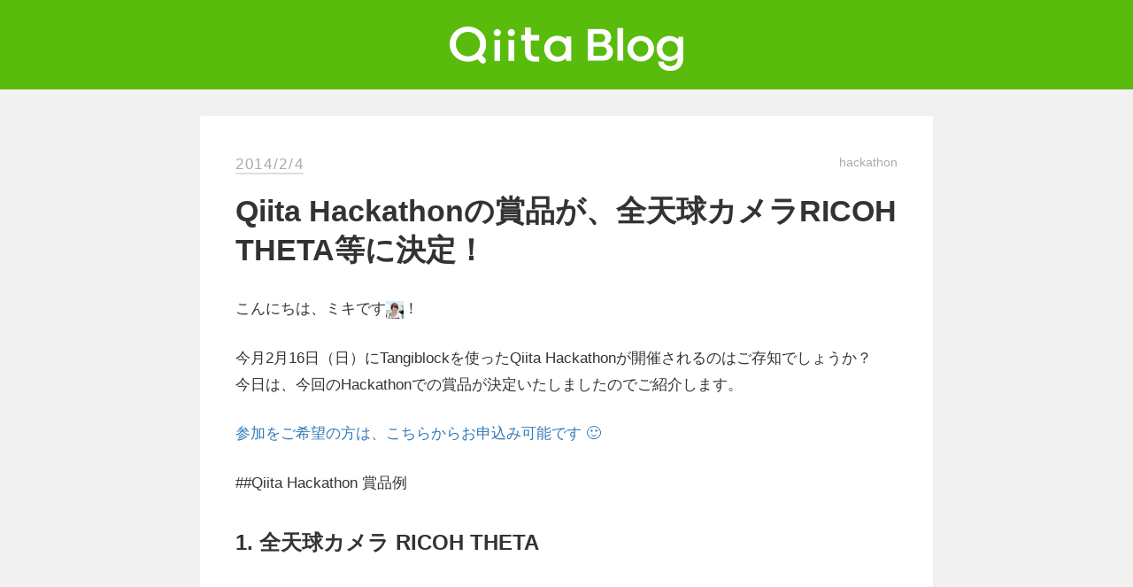

--- FILE ---
content_type: text/html; charset=UTF-8
request_url: https://blog.qiita.com/75574445349-2/
body_size: 5698
content:
<!doctype html><html lang="ja"><head><meta charset="UTF-8"><meta name="viewport" content="width=device-width, initial-scale=1"><link rel="profile" href="https://gmpg.org/xfn/11">  <script async src="https://www.googletagmanager.com/gtag/js?id=G-MTZVQPWH95"></script> <script>window.dataLayer = window.dataLayer || [];
		function gtag(){dataLayer.push(arguments);}
		gtag('js', new Date());

		gtag('config', 'G-MTZVQPWH95');</script> 
  <script async='async' src='https://www.googletagservices.com/tag/js/gpt.js'></script> <script>var googletag = googletag || {};
        googletag.cmd = googletag.cmd || [];</script> <script>googletag.cmd.push(function() {
        googletag.defineSlot('/383564218/qiitablog_300x250', [[336, 280], [300, 250]], 'div-gpt-ad-1556794443905-0').addService(googletag.pubads());
        googletag.pubads().enableSingleRequest();
        googletag.enableServices();
        });</script> <meta name="google-site-verification" content="kf2jpNgPoykHMNoGo5-wDAWAesWhvogvbwOg4kKsXWc" /><meta name='robots' content='index, follow, max-image-preview:large, max-snippet:-1, max-video-preview:-1' /><link media="all" href="https://blog.qiita.com/wp-content/cache/autoptimize/css/autoptimize_67f9ef0a739994a4f752287fabb3cef5.css" rel="stylesheet" /><title>Qiita Hackathonの賞品が、全天球カメラRICOH THETA等に決定！ - Qiita Blog</title><link rel="canonical" href="https://52.194.89.81/75574445349-2/" /><meta property="og:locale" content="ja_JP" /><meta property="og:type" content="article" /><meta property="og:title" content="Qiita Hackathonの賞品が、全天球カメラRICOH THETA等に決定！ - Qiita Blog" /><meta property="og:description" content="こんにちは、ミキです！ 今月2月16日（日）にTangiblockを使ったQiita Hackathonが開催されるのはご存知でしょうか？ 今日は、今回のHackathonでの賞品が決定いたしましたのでご紹介します。 参 [&hellip;]" /><meta property="og:url" content="https://52.194.89.81/75574445349-2/" /><meta property="og:site_name" content="Qiita Blog" /><meta property="article:published_time" content="2014-02-04T08:53:00+00:00" /><meta property="og:image" content="https://qiita-image-store.s3.amazonaws.com/1/15577/9a8c53f9-8980-a41e-9fea-eda769a27847.jpeg" /><meta name="author" content="qiitan" /><meta name="twitter:card" content="summary_large_image" /><meta name="twitter:label1" content="執筆者" /><meta name="twitter:data1" content="qiitan" /> <script type="application/ld+json" class="yoast-schema-graph">{"@context":"https://schema.org","@graph":[{"@type":"Article","@id":"https://52.194.89.81/75574445349-2/#article","isPartOf":{"@id":"https://52.194.89.81/75574445349-2/"},"author":{"name":"qiitan","@id":"https://blog.qiita.com/#/schema/person/c6e2717828596bb875a970c3682ba839"},"headline":"Qiita Hackathonの賞品が、全天球カメラRICOH THETA等に決定！","datePublished":"2014-02-04T08:53:00+00:00","dateModified":"2014-02-04T08:53:00+00:00","mainEntityOfPage":{"@id":"https://52.194.89.81/75574445349-2/"},"wordCount":53,"publisher":{"@id":"https://blog.qiita.com/#organization"},"image":{"@id":"https://52.194.89.81/75574445349-2/#primaryimage"},"thumbnailUrl":"https://qiita-image-store.s3.amazonaws.com/1/15577/9a8c53f9-8980-a41e-9fea-eda769a27847.jpeg","keywords":["hackathon"],"articleSection":["regular"],"inLanguage":"ja"},{"@type":"WebPage","@id":"https://52.194.89.81/75574445349-2/","url":"https://52.194.89.81/75574445349-2/","name":"Qiita Hackathonの賞品が、全天球カメラRICOH THETA等に決定！ - Qiita Blog","isPartOf":{"@id":"https://blog.qiita.com/#website"},"primaryImageOfPage":{"@id":"https://52.194.89.81/75574445349-2/#primaryimage"},"image":{"@id":"https://52.194.89.81/75574445349-2/#primaryimage"},"thumbnailUrl":"https://qiita-image-store.s3.amazonaws.com/1/15577/9a8c53f9-8980-a41e-9fea-eda769a27847.jpeg","datePublished":"2014-02-04T08:53:00+00:00","dateModified":"2014-02-04T08:53:00+00:00","breadcrumb":{"@id":"https://52.194.89.81/75574445349-2/#breadcrumb"},"inLanguage":"ja","potentialAction":[{"@type":"ReadAction","target":["https://52.194.89.81/75574445349-2/"]}]},{"@type":"ImageObject","inLanguage":"ja","@id":"https://52.194.89.81/75574445349-2/#primaryimage","url":"https://qiita-image-store.s3.amazonaws.com/1/15577/9a8c53f9-8980-a41e-9fea-eda769a27847.jpeg","contentUrl":"https://qiita-image-store.s3.amazonaws.com/1/15577/9a8c53f9-8980-a41e-9fea-eda769a27847.jpeg"},{"@type":"BreadcrumbList","@id":"https://52.194.89.81/75574445349-2/#breadcrumb","itemListElement":[{"@type":"ListItem","position":1,"name":"ホーム","item":"https://blog.qiita.com/"},{"@type":"ListItem","position":2,"name":"Qiita Hackathonの賞品が、全天球カメラRICOH THETA等に決定！"}]},{"@type":"WebSite","@id":"https://blog.qiita.com/#website","url":"https://blog.qiita.com/","name":"Qiita Blog","description":"エンジニアを最高に幸せにする。","publisher":{"@id":"https://blog.qiita.com/#organization"},"potentialAction":[{"@type":"SearchAction","target":{"@type":"EntryPoint","urlTemplate":"https://blog.qiita.com/?s={search_term_string}"},"query-input":"required name=search_term_string"}],"inLanguage":"ja"},{"@type":"Organization","@id":"https://blog.qiita.com/#organization","name":"Qiita Blog","url":"https://blog.qiita.com/","logo":{"@type":"ImageObject","inLanguage":"ja","@id":"https://blog.qiita.com/#/schema/logo/image/","url":"https://blog.qiita.com/wp-content/uploads/2019/12/cropped-qiita-blog-e1575266756627.png","contentUrl":"https://blog.qiita.com/wp-content/uploads/2019/12/cropped-qiita-blog-e1575266756627.png","width":500,"height":95,"caption":"Qiita Blog"},"image":{"@id":"https://blog.qiita.com/#/schema/logo/image/"}},{"@type":"Person","@id":"https://blog.qiita.com/#/schema/person/c6e2717828596bb875a970c3682ba839","name":"qiitan","image":{"@type":"ImageObject","inLanguage":"ja","@id":"https://blog.qiita.com/#/schema/person/image/","url":"https://secure.gravatar.com/avatar/86ec88566156b8a77d308db8dc0f69e1?s=96&d=mm&r=g","contentUrl":"https://secure.gravatar.com/avatar/86ec88566156b8a77d308db8dc0f69e1?s=96&d=mm&r=g","caption":"qiitan"},"url":"https://blog.qiita.com/author/qiitan/"}]}</script> <link rel='dns-prefetch' href='//cdnjs.cloudflare.com' /><link rel="alternate" type="application/rss+xml" title="Qiita Blog &raquo; フィード" href="https://blog.qiita.com/feed/" /><link rel="alternate" type="application/rss+xml" title="Qiita Blog &raquo; コメントフィード" href="https://blog.qiita.com/comments/feed/" /> <script type='text/javascript' src='https://cdnjs.cloudflare.com/ajax/libs/jquery/3.3.1/jquery.min.js?ver=3.3.1' id='jquery-js'></script> <link rel="https://api.w.org/" href="https://blog.qiita.com/wp-json/" /><link rel="alternate" type="application/json" href="https://blog.qiita.com/wp-json/wp/v2/posts/880" /><link rel="EditURI" type="application/rsd+xml" title="RSD" href="https://blog.qiita.com/xmlrpc.php?rsd" /><link rel="wlwmanifest" type="application/wlwmanifest+xml" href="https://blog.qiita.com/wp-includes/wlwmanifest.xml" /><link rel='shortlink' href='https://blog.qiita.com/?p=880' /><link rel="alternate" type="application/json+oembed" href="https://blog.qiita.com/wp-json/oembed/1.0/embed?url=https%3A%2F%2Fblog.qiita.com%2F75574445349-2%2F" /><link rel="alternate" type="text/xml+oembed" href="https://blog.qiita.com/wp-json/oembed/1.0/embed?url=https%3A%2F%2Fblog.qiita.com%2F75574445349-2%2F&#038;format=xml" /> <script data-cfasync="false">window.a2a_config=window.a2a_config||{};a2a_config.callbacks=[];a2a_config.overlays=[];a2a_config.templates={};a2a_localize = {
	Share: "共有",
	Save: "ブックマーク",
	Subscribe: "購読",
	Email: "メール",
	Bookmark: "ブックマーク",
	ShowAll: "すべて表示する",
	ShowLess: "小さく表示する",
	FindServices: "サービスを探す",
	FindAnyServiceToAddTo: "追加するサービスを今すぐ探す",
	PoweredBy: "Powered by",
	ShareViaEmail: "メールでシェアする",
	SubscribeViaEmail: "メールで購読する",
	BookmarkInYourBrowser: "ブラウザにブックマーク",
	BookmarkInstructions: "このページをブックマークするには、 Ctrl+D または \u2318+D を押下。",
	AddToYourFavorites: "お気に入りに追加",
	SendFromWebOrProgram: "任意のメールアドレスまたはメールプログラムから送信",
	EmailProgram: "メールプログラム",
	More: "詳細&#8230;",
	ThanksForSharing: "Thanks for sharing!",
	ThanksForFollowing: "Thanks for following!"
};

(function(d,s,a,b){a=d.createElement(s);b=d.getElementsByTagName(s)[0];a.async=1;a.src="https://static.addtoany.com/menu/page.js";b.parentNode.insertBefore(a,b);})(document,"script");</script> <link rel="apple-touch-icon" sizes="120x120" href="/wp-content/uploads/fbrfg/apple-touch-icon.png"><link rel="icon" type="image/png" sizes="32x32" href="/wp-content/uploads/fbrfg/favicon-32x32.png"><link rel="icon" type="image/png" sizes="16x16" href="/wp-content/uploads/fbrfg/favicon-16x16.png"><link rel="manifest" href="/wp-content/uploads/fbrfg/site.webmanifest"><link rel="mask-icon" href="/wp-content/uploads/fbrfg/safari-pinned-tab.svg" color="#5bbad5"><link rel="shortcut icon" href="/wp-content/uploads/fbrfg/favicon.ico"><meta name="msapplication-TileColor" content="#da532c"><meta name="msapplication-config" content="/wp-content/uploads/fbrfg/browserconfig.xml"><meta name="theme-color" content="#ffffff"></head><body class="post-template-default single single-post postid-880 single-format-standard wp-custom-logo"><div id="page" class="site"> <a class="skip-link screen-reader-text" href="#content">Skip to content</a><header id="masthead" class="site-header commonHeader "><div class="site-branding siteid"> <a href="https://blog.qiita.com/" class="custom-logo-link" rel="home"><img width="500" height="95" src="https://blog.qiita.com/wp-content/uploads/2019/12/cropped-qiita-blog-e1575266756627.png" class="custom-logo" alt="Qiita Blog" decoding="async" srcset="https://blog.qiita.com/wp-content/uploads/2019/12/cropped-qiita-blog-e1575266756627.png 500w, https://blog.qiita.com/wp-content/uploads/2019/12/cropped-qiita-blog-e1575266756627-300x57.png 300w" sizes="(max-width: 500px) 100vw, 500px" /></a><p class="site-title"><a href="https://blog.qiita.com/" rel="home">Qiita Blog</a></p><p class="site-description">エンジニアを最高に幸せにする。</p></div></header><div id="content" class="site-content container"><div class="row"><div id="primary" class="content-area col-lg-10 col-lg-offset-1 col-md-10 col-md-offset-1 col-sm-12"><main id="main" class="site-main article"><article id="post-880" class="post-880 post type-post status-publish format-standard hentry category-regular tag-hackathon" ><header class="entry-header articleHeader"> <span class="articleHeader_date"><a href="https://blog.qiita.com/2014/02/04/" rel="bookmark"><time class="entry-date published updated" datetime="2014-02-04T00:53:00+09:00">2014/2/4</time></a></span><div class="articleHeader_tags"> <i class="dashicons dashicons-tag"></i> <a href="https://blog.qiita.com/tag/hackathon/">hackathon</a></div></header><div class="regular"><h1 class="article_title js-articleBody">Qiita Hackathonの賞品が、全天球カメラRICOH THETA等に決定！</h1><div class="article_body"><p>こんにちは、ミキです<img decoding="async" src="https://qiita-image-store.s3.amazonaws.com/1/15577/9a8c53f9-8980-a41e-9fea-eda769a27847.jpeg" alt="5643a8b47bc8e2bf22811a4ae6259e08.jpg" title="5643a8b47bc8e2bf22811a4ae6259e08.jpg" />！</p><p>今月2月16日（日）にTangiblockを使ったQiita Hackathonが開催されるのはご存知でしょうか？<br /> 今日は、今回のHackathonでの賞品が決定いたしましたのでご紹介します。</p><p><a href="http://qiitahackathon06.peatix.com/">参加をご希望の方は、こちらからお申込み可能です 🙂</a></p><p>##Qiita Hackathon 賞品例</p><h3>1. <strong>全天球カメラ RICOH THETA</strong></h3><p><iframe loading="lazy" width="560" height="315" src="//www.youtube.com/embed/HfMSGWi6Sn8" frameborder="0" allowfullscreen></iframe></p><p>リコー・シータは、1回のシャッターで全天球写真を撮影できるデジタルカメラです。シンプルで軽量なので、持ち歩きができ三脚も不要です。撮影した全天球イメージをGoogleの「Googleマップ」上に公開でき、オリジナルストリートビューが作れちゃいます:)</p><p>https://theta360.com/ja/</p><p><strong>参考リンク</strong>：<br /> <a href="http://wired.jp/2013/12/13/test-ricoh-theta/">その場の空間を360度キャプチャーする：「RICOH THETA」 « WIRED.jp</a><br /> <a href="http://markezine.jp/article/detail/19241">全天球カメラ「RICOH THETA」がGoogleマップと連携、オリジナルのストリートビューが作成可能に （1/1）：MarkeZine（マーケジン）</a></p><h3>2. <strong>おくだけで充電 REST</strong></h3><p><img decoding="async" src="https://qiita-image-store.s3.amazonaws.com/1/15577/26bc3f58-3229-b586-87fe-56b84967642b.png" alt="スクリーンショット 2014-02-04 17.54.41.png" title="スクリーンショット 2014-02-04 17.54.41.png" /></p><p><iframe loading="lazy" width="560" height="315" src="//www.youtube.com/embed/buZx7UWC6ew?rel=0" frameborder="0" allowfullscreen></iframe></p><p>おくだけで充電ができるワイヤレス充電器です。<br /> スマートフォンだけでなく、タブレットやモバイルバッテリーも充電可能です。<br /> https://www.bsize.com/products/rest/</p><p><strong>参考リンク</strong>：<br /> <a href="http://www.danshihack.com/2013/10/18/junp/rest_wireless_charging.html">iPhoneに専用ケースをつければ置くだけ充電が可能！ワイヤレス充電ができる「REST」がお洒落だぞ！ | 男子ハック</a><br /> <a href="http://engineer.typemag.jp/article/bsize-rest">置くだけ充電器『REST』は、なぜ国産杉で作られたのか？ Bsize八木啓太氏が語るモノづくり哲学 &#8211; エンジニアtype</a></p><p>##Qiita Hackathonについての詳細と参加方法<br /> <strong>＜開催概要＞</strong><br /> 日時：2月16日（日）10時受付開始／10時半スタート〜21時終了<br /> 開催場所：Open Network Space DAIKANYAMA<br /> 所在地：東京都渋谷区恵比寿南3丁目5番7号 代官山DGビル2F<br /> <strong>＜テーマ＞</strong><br /> Tangiblock（タンジブロック）とiPadを組み合わせて使うアプリの開発</p><p>より詳細な情報は、<a href="http://blog.qiita.com/post/74915156703/tangiblockqiitahackathon2">こちら</a>の記事をご覧ください。<br /> 参加ページはこちらから！<br /> http://qiitahackathon06.peatix.com/</p></div></div><div class="a2a_kit a2a_kit_size_32 addtoany_list" data-a2a-url="https://blog.qiita.com/75574445349-2/" data-a2a-title="Qiita Hackathonの賞品が、全天球カメラRICOH THETA等に決定！"><a class="a2a_button_twitter" href="https://www.addtoany.com/add_to/twitter?linkurl=https%3A%2F%2Fblog.qiita.com%2F75574445349-2%2F&amp;linkname=Qiita%20Hackathon%E3%81%AE%E8%B3%9E%E5%93%81%E3%81%8C%E3%80%81%E5%85%A8%E5%A4%A9%E7%90%83%E3%82%AB%E3%83%A1%E3%83%A9RICOH%20THETA%E7%AD%89%E3%81%AB%E6%B1%BA%E5%AE%9A%EF%BC%81" title="Twitter" rel="nofollow noopener" target="_blank"></a><a class="a2a_button_facebook" href="https://www.addtoany.com/add_to/facebook?linkurl=https%3A%2F%2Fblog.qiita.com%2F75574445349-2%2F&amp;linkname=Qiita%20Hackathon%E3%81%AE%E8%B3%9E%E5%93%81%E3%81%8C%E3%80%81%E5%85%A8%E5%A4%A9%E7%90%83%E3%82%AB%E3%83%A1%E3%83%A9RICOH%20THETA%E7%AD%89%E3%81%AB%E6%B1%BA%E5%AE%9A%EF%BC%81" title="Facebook" rel="nofollow noopener" target="_blank"></a><a class="a2a_button_hatena" href="https://www.addtoany.com/add_to/hatena?linkurl=https%3A%2F%2Fblog.qiita.com%2F75574445349-2%2F&amp;linkname=Qiita%20Hackathon%E3%81%AE%E8%B3%9E%E5%93%81%E3%81%8C%E3%80%81%E5%85%A8%E5%A4%A9%E7%90%83%E3%82%AB%E3%83%A1%E3%83%A9RICOH%20THETA%E7%AD%89%E3%81%AB%E6%B1%BA%E5%AE%9A%EF%BC%81" title="Hatena" rel="nofollow noopener" target="_blank"></a><a class="a2a_button_pocket" href="https://www.addtoany.com/add_to/pocket?linkurl=https%3A%2F%2Fblog.qiita.com%2F75574445349-2%2F&amp;linkname=Qiita%20Hackathon%E3%81%AE%E8%B3%9E%E5%93%81%E3%81%8C%E3%80%81%E5%85%A8%E5%A4%A9%E7%90%83%E3%82%AB%E3%83%A1%E3%83%A9RICOH%20THETA%E7%AD%89%E3%81%AB%E6%B1%BA%E5%AE%9A%EF%BC%81" title="Pocket" rel="nofollow noopener" target="_blank"></a></div><div class="article_footer"> 0:53		に投稿されました <a class="permalink" href="https://blog.qiita.com/75574445349-2/" >固定リンク ∞</a></div></article></main></div></div></div></div> <script  async='async' src="https://blog.qiita.com/wp-content/cache/autoptimize/js/autoptimize_8202206d9cc51b4db70c91ea74255c40.js"></script></body></html>

--- FILE ---
content_type: application/javascript; charset=utf-8
request_url: https://fundingchoicesmessages.google.com/f/AGSKWxXw8lSfN3eF-H3UVvn1wz8xryibEnF4LHbeG1Uxw7UxyjSQwjPusMOjHgubu5lxRsdNdvbwRJ0j0rbZuEgNiWc18VtnyRY0HAcbMMNKFOm4UMlUdYCo359ZhR4cjk4FQRdYBkt-6nj-uXRug4wxw_RgrLAacT0G9iQcaKC8aA5eOGdOK3xOP8ztd4-L/_/ads/daily_/advobj./ads7./adsservice./b.ads.
body_size: -1290
content:
window['e4a56bce-f72f-4333-87e1-a02ddfab1ab6'] = true;